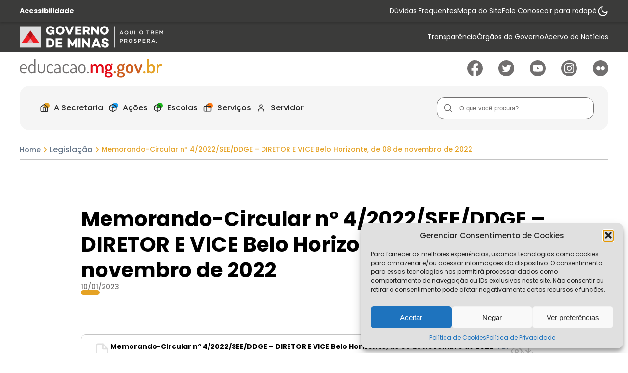

--- FILE ---
content_type: text/html; charset=UTF-8
request_url: https://www.educacao.mg.gov.br/documentos-legislacao/memorando-circular-no-4-2022-see-ddge-diretor-e-vice-belo-horizonte-de-08-de-novembro-de-2022/
body_size: 14113
content:

<!DOCTYPE html>
<html lang="pt-br">
<head>
    <meta charset="UTF-8">
  <meta name="viewport" content="width=device-width, initial-scale=1">
  <meta name="theme-color" content="#e5a224">
      <meta property="og:title" content="Memorando-Circular nº 4/2022/SEE/DDGE &#8211; DIRETOR E VICE Belo Horizonte, de 08 de novembro de 2022" />
    <meta property="og:description" content="" />
        <meta property="og:url" content="https://www.educacao.mg.gov.br/documentos-legislacao/memorando-circular-no-4-2022-see-ddge-diretor-e-vice-belo-horizonte-de-08-de-novembro-de-2022/" />
      <meta property="og:type" content="website" />
  <link rel="canonical" href="https://www.educacao.mg.gov.br" />

      <link rel="apple-touch-icon" href="https://www.educacao.mg.gov.br/wp-content/themes/educa2023/src/assets/images/icons/favicon.png">
  <link rel="shortcut icon" href="https://www.educacao.mg.gov.br/wp-content/themes/educa2023/src/assets/images/icons/favicon.png">
  <link rel="stylesheet" href="https://www.educacao.mg.gov.br/wp-content/themes/educa2023/src/dist/css/site.min.css?ver=1764869347" defer>

              <!-- Google Analytics GA4-->
      <!-- Google tag (gtag.js) -->
<script type="text/plain" data-service="google-analytics" data-category="statistics" async data-cmplz-src="https://www.googletagmanager.com/gtag/js?id=G-E68XHRNWCT"></script>
<script>
  window.dataLayer = window.dataLayer || [];
  function gtag(){dataLayer.push(arguments);}
  gtag('js', new Date());

  gtag('config', 'G-E68XHRNWCT');
</script>      
  <title>Secretaria de Estado de Educação de Minas Gerais</title>
<style id='global-styles-inline-css' type='text/css'>
:root{--wp--preset--aspect-ratio--square: 1;--wp--preset--aspect-ratio--4-3: 4/3;--wp--preset--aspect-ratio--3-4: 3/4;--wp--preset--aspect-ratio--3-2: 3/2;--wp--preset--aspect-ratio--2-3: 2/3;--wp--preset--aspect-ratio--16-9: 16/9;--wp--preset--aspect-ratio--9-16: 9/16;--wp--preset--color--black: #000000;--wp--preset--color--cyan-bluish-gray: #abb8c3;--wp--preset--color--white: #ffffff;--wp--preset--color--pale-pink: #f78da7;--wp--preset--color--vivid-red: #cf2e2e;--wp--preset--color--luminous-vivid-orange: #ff6900;--wp--preset--color--luminous-vivid-amber: #fcb900;--wp--preset--color--light-green-cyan: #7bdcb5;--wp--preset--color--vivid-green-cyan: #00d084;--wp--preset--color--pale-cyan-blue: #8ed1fc;--wp--preset--color--vivid-cyan-blue: #0693e3;--wp--preset--color--vivid-purple: #9b51e0;--wp--preset--gradient--vivid-cyan-blue-to-vivid-purple: linear-gradient(135deg,rgb(6,147,227) 0%,rgb(155,81,224) 100%);--wp--preset--gradient--light-green-cyan-to-vivid-green-cyan: linear-gradient(135deg,rgb(122,220,180) 0%,rgb(0,208,130) 100%);--wp--preset--gradient--luminous-vivid-amber-to-luminous-vivid-orange: linear-gradient(135deg,rgb(252,185,0) 0%,rgb(255,105,0) 100%);--wp--preset--gradient--luminous-vivid-orange-to-vivid-red: linear-gradient(135deg,rgb(255,105,0) 0%,rgb(207,46,46) 100%);--wp--preset--gradient--very-light-gray-to-cyan-bluish-gray: linear-gradient(135deg,rgb(238,238,238) 0%,rgb(169,184,195) 100%);--wp--preset--gradient--cool-to-warm-spectrum: linear-gradient(135deg,rgb(74,234,220) 0%,rgb(151,120,209) 20%,rgb(207,42,186) 40%,rgb(238,44,130) 60%,rgb(251,105,98) 80%,rgb(254,248,76) 100%);--wp--preset--gradient--blush-light-purple: linear-gradient(135deg,rgb(255,206,236) 0%,rgb(152,150,240) 100%);--wp--preset--gradient--blush-bordeaux: linear-gradient(135deg,rgb(254,205,165) 0%,rgb(254,45,45) 50%,rgb(107,0,62) 100%);--wp--preset--gradient--luminous-dusk: linear-gradient(135deg,rgb(255,203,112) 0%,rgb(199,81,192) 50%,rgb(65,88,208) 100%);--wp--preset--gradient--pale-ocean: linear-gradient(135deg,rgb(255,245,203) 0%,rgb(182,227,212) 50%,rgb(51,167,181) 100%);--wp--preset--gradient--electric-grass: linear-gradient(135deg,rgb(202,248,128) 0%,rgb(113,206,126) 100%);--wp--preset--gradient--midnight: linear-gradient(135deg,rgb(2,3,129) 0%,rgb(40,116,252) 100%);--wp--preset--font-size--small: 13px;--wp--preset--font-size--medium: 20px;--wp--preset--font-size--large: 36px;--wp--preset--font-size--x-large: 42px;--wp--preset--spacing--20: 0.44rem;--wp--preset--spacing--30: 0.67rem;--wp--preset--spacing--40: 1rem;--wp--preset--spacing--50: 1.5rem;--wp--preset--spacing--60: 2.25rem;--wp--preset--spacing--70: 3.38rem;--wp--preset--spacing--80: 5.06rem;--wp--preset--shadow--natural: 6px 6px 9px rgba(0, 0, 0, 0.2);--wp--preset--shadow--deep: 12px 12px 50px rgba(0, 0, 0, 0.4);--wp--preset--shadow--sharp: 6px 6px 0px rgba(0, 0, 0, 0.2);--wp--preset--shadow--outlined: 6px 6px 0px -3px rgb(255, 255, 255), 6px 6px rgb(0, 0, 0);--wp--preset--shadow--crisp: 6px 6px 0px rgb(0, 0, 0);}:where(.is-layout-flex){gap: 0.5em;}:where(.is-layout-grid){gap: 0.5em;}body .is-layout-flex{display: flex;}.is-layout-flex{flex-wrap: wrap;align-items: center;}.is-layout-flex > :is(*, div){margin: 0;}body .is-layout-grid{display: grid;}.is-layout-grid > :is(*, div){margin: 0;}:where(.wp-block-columns.is-layout-flex){gap: 2em;}:where(.wp-block-columns.is-layout-grid){gap: 2em;}:where(.wp-block-post-template.is-layout-flex){gap: 1.25em;}:where(.wp-block-post-template.is-layout-grid){gap: 1.25em;}.has-black-color{color: var(--wp--preset--color--black) !important;}.has-cyan-bluish-gray-color{color: var(--wp--preset--color--cyan-bluish-gray) !important;}.has-white-color{color: var(--wp--preset--color--white) !important;}.has-pale-pink-color{color: var(--wp--preset--color--pale-pink) !important;}.has-vivid-red-color{color: var(--wp--preset--color--vivid-red) !important;}.has-luminous-vivid-orange-color{color: var(--wp--preset--color--luminous-vivid-orange) !important;}.has-luminous-vivid-amber-color{color: var(--wp--preset--color--luminous-vivid-amber) !important;}.has-light-green-cyan-color{color: var(--wp--preset--color--light-green-cyan) !important;}.has-vivid-green-cyan-color{color: var(--wp--preset--color--vivid-green-cyan) !important;}.has-pale-cyan-blue-color{color: var(--wp--preset--color--pale-cyan-blue) !important;}.has-vivid-cyan-blue-color{color: var(--wp--preset--color--vivid-cyan-blue) !important;}.has-vivid-purple-color{color: var(--wp--preset--color--vivid-purple) !important;}.has-black-background-color{background-color: var(--wp--preset--color--black) !important;}.has-cyan-bluish-gray-background-color{background-color: var(--wp--preset--color--cyan-bluish-gray) !important;}.has-white-background-color{background-color: var(--wp--preset--color--white) !important;}.has-pale-pink-background-color{background-color: var(--wp--preset--color--pale-pink) !important;}.has-vivid-red-background-color{background-color: var(--wp--preset--color--vivid-red) !important;}.has-luminous-vivid-orange-background-color{background-color: var(--wp--preset--color--luminous-vivid-orange) !important;}.has-luminous-vivid-amber-background-color{background-color: var(--wp--preset--color--luminous-vivid-amber) !important;}.has-light-green-cyan-background-color{background-color: var(--wp--preset--color--light-green-cyan) !important;}.has-vivid-green-cyan-background-color{background-color: var(--wp--preset--color--vivid-green-cyan) !important;}.has-pale-cyan-blue-background-color{background-color: var(--wp--preset--color--pale-cyan-blue) !important;}.has-vivid-cyan-blue-background-color{background-color: var(--wp--preset--color--vivid-cyan-blue) !important;}.has-vivid-purple-background-color{background-color: var(--wp--preset--color--vivid-purple) !important;}.has-black-border-color{border-color: var(--wp--preset--color--black) !important;}.has-cyan-bluish-gray-border-color{border-color: var(--wp--preset--color--cyan-bluish-gray) !important;}.has-white-border-color{border-color: var(--wp--preset--color--white) !important;}.has-pale-pink-border-color{border-color: var(--wp--preset--color--pale-pink) !important;}.has-vivid-red-border-color{border-color: var(--wp--preset--color--vivid-red) !important;}.has-luminous-vivid-orange-border-color{border-color: var(--wp--preset--color--luminous-vivid-orange) !important;}.has-luminous-vivid-amber-border-color{border-color: var(--wp--preset--color--luminous-vivid-amber) !important;}.has-light-green-cyan-border-color{border-color: var(--wp--preset--color--light-green-cyan) !important;}.has-vivid-green-cyan-border-color{border-color: var(--wp--preset--color--vivid-green-cyan) !important;}.has-pale-cyan-blue-border-color{border-color: var(--wp--preset--color--pale-cyan-blue) !important;}.has-vivid-cyan-blue-border-color{border-color: var(--wp--preset--color--vivid-cyan-blue) !important;}.has-vivid-purple-border-color{border-color: var(--wp--preset--color--vivid-purple) !important;}.has-vivid-cyan-blue-to-vivid-purple-gradient-background{background: var(--wp--preset--gradient--vivid-cyan-blue-to-vivid-purple) !important;}.has-light-green-cyan-to-vivid-green-cyan-gradient-background{background: var(--wp--preset--gradient--light-green-cyan-to-vivid-green-cyan) !important;}.has-luminous-vivid-amber-to-luminous-vivid-orange-gradient-background{background: var(--wp--preset--gradient--luminous-vivid-amber-to-luminous-vivid-orange) !important;}.has-luminous-vivid-orange-to-vivid-red-gradient-background{background: var(--wp--preset--gradient--luminous-vivid-orange-to-vivid-red) !important;}.has-very-light-gray-to-cyan-bluish-gray-gradient-background{background: var(--wp--preset--gradient--very-light-gray-to-cyan-bluish-gray) !important;}.has-cool-to-warm-spectrum-gradient-background{background: var(--wp--preset--gradient--cool-to-warm-spectrum) !important;}.has-blush-light-purple-gradient-background{background: var(--wp--preset--gradient--blush-light-purple) !important;}.has-blush-bordeaux-gradient-background{background: var(--wp--preset--gradient--blush-bordeaux) !important;}.has-luminous-dusk-gradient-background{background: var(--wp--preset--gradient--luminous-dusk) !important;}.has-pale-ocean-gradient-background{background: var(--wp--preset--gradient--pale-ocean) !important;}.has-electric-grass-gradient-background{background: var(--wp--preset--gradient--electric-grass) !important;}.has-midnight-gradient-background{background: var(--wp--preset--gradient--midnight) !important;}.has-small-font-size{font-size: var(--wp--preset--font-size--small) !important;}.has-medium-font-size{font-size: var(--wp--preset--font-size--medium) !important;}.has-large-font-size{font-size: var(--wp--preset--font-size--large) !important;}.has-x-large-font-size{font-size: var(--wp--preset--font-size--x-large) !important;}
/*# sourceURL=global-styles-inline-css */
</style>
</head>

<meta name='robots' content='max-image-preview:large' />
<link rel='dns-prefetch' href='//ajax.googleapis.com' />
<link rel="alternate" type="application/rss+xml" title="Feed de comentários para Secretaria de Estado de Educação de Minas Gerais &raquo; Memorando-Circular nº 4/2022/SEE/DDGE &#8211; DIRETOR E VICE Belo Horizonte, de 08 de novembro de 2022" href="https://www.educacao.mg.gov.br/documentos-legislacao/memorando-circular-no-4-2022-see-ddge-diretor-e-vice-belo-horizonte-de-08-de-novembro-de-2022/feed/" />
<link rel="alternate" title="oEmbed (JSON)" type="application/json+oembed" href="https://www.educacao.mg.gov.br/wp-json/oembed/1.0/embed?url=https%3A%2F%2Fwww.educacao.mg.gov.br%2Fdocumentos-legislacao%2Fmemorando-circular-no-4-2022-see-ddge-diretor-e-vice-belo-horizonte-de-08-de-novembro-de-2022%2F" />
<link rel="alternate" title="oEmbed (XML)" type="text/xml+oembed" href="https://www.educacao.mg.gov.br/wp-json/oembed/1.0/embed?url=https%3A%2F%2Fwww.educacao.mg.gov.br%2Fdocumentos-legislacao%2Fmemorando-circular-no-4-2022-see-ddge-diretor-e-vice-belo-horizonte-de-08-de-novembro-de-2022%2F&#038;format=xml" />
<style id='wp-img-auto-sizes-contain-inline-css' type='text/css'>
img:is([sizes=auto i],[sizes^="auto," i]){contain-intrinsic-size:3000px 1500px}
/*# sourceURL=wp-img-auto-sizes-contain-inline-css */
</style>
<style id='classic-theme-styles-inline-css' type='text/css'>
/*! This file is auto-generated */
.wp-block-button__link{color:#fff;background-color:#32373c;border-radius:9999px;box-shadow:none;text-decoration:none;padding:calc(.667em + 2px) calc(1.333em + 2px);font-size:1.125em}.wp-block-file__button{background:#32373c;color:#fff;text-decoration:none}
/*# sourceURL=/wp-includes/css/classic-themes.min.css */
</style>
<link rel='stylesheet' id='cmplz-general-css' href='https://www.educacao.mg.gov.br/wp-content/plugins/complianz-gdpr/assets/css/cookieblocker.min.css' type='text/css' media='all' />
<link rel='stylesheet' id='swiper-css' href='https://www.educacao.mg.gov.br/wp-content/themes/educa2023/src/libs/swiper/swiper-bundle.min.css' type='text/css' media='all' />
<link rel='stylesheet' id='fancy-css' href='https://www.educacao.mg.gov.br/wp-content/themes/educa2023/src/libs/fancybox/fancybox.min.css' type='text/css' media='all' />
<script type="text/javascript" src="https://www.educacao.mg.gov.br/wp-content/plugins/svg-support/vendor/DOMPurify/DOMPurify.min.js" id="bodhi-dompurify-library-js"></script>
<script type="text/javascript" src="https://ajax.googleapis.com/ajax/libs/jquery/3.4.1/jquery.min.js" id="jquery-js"></script>
<script type="text/javascript" id="bodhi_svg_inline-js-extra">
/* <![CDATA[ */
var svgSettings = {"skipNested":""};
//# sourceURL=bodhi_svg_inline-js-extra
/* ]]> */
</script>
<script type="text/javascript" src="https://www.educacao.mg.gov.br/wp-content/plugins/svg-support/js/min/svgs-inline-min.js" id="bodhi_svg_inline-js"></script>
<script type="text/javascript" id="bodhi_svg_inline-js-after">
/* <![CDATA[ */
cssTarget={"Bodhi":"img.style-svg","ForceInlineSVG":"style-svg"};ForceInlineSVGActive="true";frontSanitizationEnabled="on";
//# sourceURL=bodhi_svg_inline-js-after
/* ]]> */
</script>
<link rel="https://api.w.org/" href="https://www.educacao.mg.gov.br/wp-json/" /><link rel="alternate" title="JSON" type="application/json" href="https://www.educacao.mg.gov.br/wp-json/wp/v2/documents-legislacao/5546" /><link rel="EditURI" type="application/rsd+xml" title="RSD" href="https://www.educacao.mg.gov.br/xmlrpc.php?rsd" />
<link rel="canonical" href="https://www.educacao.mg.gov.br/documentos-legislacao/memorando-circular-no-4-2022-see-ddge-diretor-e-vice-belo-horizonte-de-08-de-novembro-de-2022/" />
			<style>.cmplz-hidden {
					display: none !important;
				}</style><link rel="icon" href="https://www.educacao.mg.gov.br/wp-content/uploads/2021/09/cropped-logo192x192-32x32.png" sizes="32x32" />
<link rel="icon" href="https://www.educacao.mg.gov.br/wp-content/uploads/2021/09/cropped-logo192x192-192x192.png" sizes="192x192" />
<link rel="apple-touch-icon" href="https://www.educacao.mg.gov.br/wp-content/uploads/2021/09/cropped-logo192x192-180x180.png" />
<meta name="msapplication-TileImage" content="https://www.educacao.mg.gov.br/wp-content/uploads/2021/09/cropped-logo192x192-270x270.png" />
<script>
  window.siteurl = "https://www.educacao.mg.gov.br";
  window.ajaxurl = "https://www.educacao.mg.gov.br/wp-admin/admin-ajax.php";
  window.template_url = "https://www.educacao.mg.gov.br/wp-content/themes/educa2023";
</script>
<body data-rsssl=1 data-cmplz=1 class="wp-singular documents-legislacao-template-default single single-documents-legislacao postid-5546 wp-theme-educa2023">
    <div class="overlay"></div>
<header id="header" class="header d-flex w-full align-center d-flex-col" anchor-key="menu">
      <div class="header__top w-full">
      <div class="header__acessibility w-full">
        <div class="container h-full">
          <div class="header__acessibility__wrapper d-flex align-center h-full gap-md">
            <a href="https://www.educacao.mg.gov.br/acessibilidade" class="header__acessibility__title txt-smaller txt-white bold flex-1">
              Acessibilidade
            </a>
            <div class="header__acessibility__navigation">
              <ul class="header__acessibility__navigation__list d-flex align-center gap-md">
                                                    <li class="header__acessibility__navigation__list__item">
                                          <a class="header__acessibility__navigation__list__item__link txt-smaller txt-white" href="https://www.educacao.mg.gov.br/acesso-rapido/duvidas-frequentes/" rel="nofollow" rel="noreferrer" aria-label="Acessar página Dúvidas Frequentes" title="Acessar página Dúvidas Frequentes">
                        Dúvidas Frequentes                      </a>
                                        </li>
                                                    <li class="header__acessibility__navigation__list__item">
                                          <a class="header__acessibility__navigation__list__item__link txt-smaller txt-white" href="https://www.educacao.mg.gov.br/acesso-rapido/mapa-do-site/" rel="nofollow" rel="noreferrer" aria-label="Acessar página Mapa do Site" title="Acessar página Mapa do Site">
                        Mapa do Site                      </a>
                                        </li>
                                                    <li class="header__acessibility__navigation__list__item">
                                          <a class="header__acessibility__navigation__list__item__link txt-smaller txt-white" href="https://www.educacao.mg.gov.br/acesso-rapido/fale-conosco/" rel="nofollow" rel="noreferrer" aria-label="Acessar página Fale Conosco" title="Acessar página Fale Conosco">
                        Fale Conosco                      </a>
                                        </li>
                                                    <li class="header__acessibility__navigation__list__item">
                                            <a class="header__acessibility__navigation__list__item__link txt-smaller txt-white" href="javascript:void(0);" rel="anchor" anchor-to="rodape" aria-label="Rolar para  Rodape" title="Rolar para  Rodape">
                          Ir para rodapé                        </a>
                                      </li>
                              </ul>
            </div>
            <button type="button" name="button" class="header__acessibility__button d-flex align-center justify-center" id="toggle__theme" title="Alternar modo de contraste" aria-label="Alternar modo de contraste">
              <svg width="24" height="24" viewBox="0 0 24 24" fill="none" xmlns="http://www.w3.org/2000/svg">
<path d="M21.6289 12.79C21.4716 14.4922 20.8328 16.1144 19.7872 17.4668C18.7416 18.8192 17.3324 19.8458 15.7246 20.4265C14.1168 21.0073 12.3769 21.1181 10.7084 20.7461C9.03995 20.3741 7.51192 19.5345 6.30316 18.3258C5.09439 17.117 4.25487 15.589 3.88284 13.9205C3.51081 12.252 3.62165 10.5121 4.20239 8.9043C4.78313 7.29651 5.80976 5.88737 7.16214 4.84175C8.51452 3.79614 10.1367 3.15731 11.8389 3C10.8423 4.34827 10.3628 6.00945 10.4875 7.68141C10.6121 9.35338 11.3328 10.9251 12.5183 12.1106C13.7039 13.2961 15.2756 14.0168 16.9475 14.1415C18.6195 14.2662 20.2807 13.7866 21.6289 12.79V12.79Z" stroke-width="2" stroke-linecap="round" stroke-linejoin="round"/>
</svg>
            </button>
          </div>
        </div>
      </div>
      <!-- Header GOV  -->
      <div class="header__gov w-full" style="padding: 0 !important;">
        <style>
          .header__gov__logo img{ height: auto !important; max-height: 50px !important; width: auto !important; margin: 0 !important; display: block; object-fit: contain; }
          .header__gov__wrapper{ padding: 0 !important; width: 100% !important; display: flex !important; justify-content: space-between !important; flex: 1 1 100% !important; }
          .header__gov{ padding: 0 !important; }
          .header__gov .container{ padding: 6px 0 4px 0 !important; display: flex !important; align-items: center !important; }
          .header__gov__navigation{ margin-left: auto !important; }
        </style>
        <div class="container" style="display: flex; align-items: center;">
          <div class="header__gov__wrapper d-flex align-center space-between" style="padding: 0; display: flex; align-items: center; justify-content: space-between; width: 100% !important; flex: 1 1 100%;">
            <div class="header__gov__logo" style="display: flex; align-items: center;">
              <img src="https://www.educacao.mg.gov.br/wp-content/themes/educa2023/src/assets/images/general/logo-atualizado-trem-prospera.png" alt="Secretaria de Estado de Educação de Minas Gerais" width="507" height="125" style="width: auto; height: auto; max-width: 100%; max-height: 50px !important; object-fit: contain; display: block; margin: 0 !important;">
            </div>
                        <nav class="header__gov__navigation" role="menu" data-height= style="margin-left: auto;">
              <ul class="header__gov__navigation__list d-flex gap-md" role="menubar">
                                  <li class="header__gov__navigation__list__item d-flex align-center" role="menuitem">
                                            <a class="header__gov__navigation__list__item__link d-flex align-center txt-smaller txt-white" href="https://www.educacao.mg.gov.br/acesso-rapido/transparencia/" aria-label="Acessar página Transparência" title="Acessar página Transparência">
                          Transparência                        </a>
                    
                  </li>
                                  <li class="header__gov__navigation__list__item d-flex align-center" role="menuitem">
                                          <a class="header__gov__navigation__list__item__link d-flex align-center txt-smaller txt-white" href="https://www.mg.gov.br/estrutura-governamental" target="_blank" aria-label="Acessar página Órgãos do Governo" title="Acessar página Órgãos do Governo">
                        Órgãos do Governo                      </a>
                      
                  </li>
                                  <li class="header__gov__navigation__list__item d-flex align-center" role="menuitem">
                                          <a class="header__gov__navigation__list__item__link d-flex align-center txt-smaller txt-white" href="https://acervodenoticias.educacao.mg.gov.br/" target="_blank" aria-label="Acessar página Acervo de Notícias" title="Acessar página Acervo de Notícias">
                        Acervo de Notícias                      </a>
                      
                  </li>
                              </ul>
            </nav>
          </div>
        </div>
      </div>
    </div>
  <div class="header__middle w-full h-full d-flex align-center">
    <div class="container h-full">
        <div class="header__middle__wrapper d-flex w-full h-full space-between align-center gap-md">
            <a href="https://www.educacao.mg.gov.br" class="header__logo m-r-auto txt-gray">
                                    <h1 class="txt-md txt-coal d-none">
                        Secretaria de Estado de Educação de Minas Gerais                    </h1>
                    <img src="https://www.educacao.mg.gov.br/wp-content/uploads/2023/01/logo.svg" alt="Secretaria de Estado de Educação de Minas Gerais" width="291" height="38">
                                </a>
                            <div class="header__middle__rsocial m-l-auto">
                      <ul class="rsociais__list d-grid d-grid-5 gap-md" data-qnt="5">
          <li class="rsociais__list__item">
        <a href="https://www.facebook.com/pages/Secretaria-de-Educa%C3%A7%C3%A3o-de-Minas-Gerais/259205867484636" class="rsociais__list__item__link txt-gray" rel="noreferrer noopener" target="_blank" title="Acessar Facebook" aria-label="Ir para Facebook">
          <img src="https://www.educacao.mg.gov.br/wp-content/uploads/2023/01/facebook.svg" alt="Icone - Facebook">
        </a>
      </li>
          <li class="rsociais__list__item">
        <a href="https://twitter.com/educacaominas" class="rsociais__list__item__link txt-gray" rel="noreferrer noopener" target="_blank" title="Acessar Twitter" aria-label="Ir para Twitter">
          <img src="https://www.educacao.mg.gov.br/wp-content/uploads/2023/01/twitter.svg" alt="Icone - Twitter">
        </a>
      </li>
          <li class="rsociais__list__item">
        <a href="http://www.youtube.com/secretariaeducacaomg" class="rsociais__list__item__link txt-gray" rel="noreferrer noopener" target="_blank" title="Acessar Youtube" aria-label="Ir para Youtube">
          <img src="https://www.educacao.mg.gov.br/wp-content/uploads/2023/01/youtube.svg" alt="Icone - Youtube">
        </a>
      </li>
          <li class="rsociais__list__item">
        <a href="https://www.instagram.com/educacaomg" class="rsociais__list__item__link txt-gray" rel="noreferrer noopener" target="_blank" title="Acessar Instagram" aria-label="Ir para Instagram">
          <img src="https://www.educacao.mg.gov.br/wp-content/uploads/2023/01/instagram.svg" alt="Icone - Instagram">
        </a>
      </li>
          <li class="rsociais__list__item">
        <a href="https://flickr.com/photos/educacaominas" class="rsociais__list__item__link txt-gray" rel="noreferrer noopener" target="_blank" title="Acessar Flickr" aria-label="Ir para Flickr">
          <img src="https://www.educacao.mg.gov.br/wp-content/uploads/2023/04/flickr.svg" alt="Icone - Flickr">
        </a>
      </li>
      </ul>
                </div>
                    </div>
    </div>
</div>
    <div class="header__bottom">
        <div class="container">
            <div class="header__bottom__wrapper">
                <nav class="header__navigation d-flex align-center space-between h-full b-r-20" role="menu">
                    <div class="right">
                        
<ul class="header__navigation__menu d-flex align-center gap-md h-full" role="menubar" anchor-key="menu">
                    <li class="header__navigation__menu__item d-flex align-center h-full has__sub" role="menuitem">
             <a class="header__navigation__menu__item__link d-flex align-center h-full medium txt-default txt-coal" href="javascript:void(0);" rel="nofollow" rel="noreferrer">
               <div class="header__navigation__menu__item__icon d-flex align-center justify-center">
                 <img src="https://www.educacao.mg.gov.br/wp-content/uploads/2023/01/home.svg" alt="A Secretaria">
               </div>
                 A Secretaria             </a>
             <ul class="header__navigation__submenu d-flex d-flex-col align-start gap-sx h-full" role="submenu">
                                                   <li class="header__navigation__submenu__item d-flex align-center w-full h-full" role="menuitem">
                                              <a class="header__navigation__submenu__item__link d-flex align-center gap-sx w-full h-full medium txt-smaller txt-coal" href="https://www.educacao.mg.gov.br/a-secretaria/quem-e-quem/" rel="nofollow" rel="noreferrer" aria-label="Acessar página Quem é Quem" title="Acessar página Quem é Quem">
                           Quem é Quem                         </a>
                                        </li>
                                                                      <li class="header__navigation__submenu__item d-flex align-center w-full h-full" role="menuitem">
                                              <a class="header__navigation__submenu__item__link d-flex align-center gap-sx w-full h-full medium txt-smaller txt-coal" href="https://www.educacao.mg.gov.br/a-secretaria/principios-institucionais/" rel="nofollow" rel="noreferrer" aria-label="Acessar página Princípios Institucionais" title="Acessar página Princípios Institucionais">
                           Princípios Institucionais                         </a>
                                        </li>
                                                                      <li class="header__navigation__submenu__item d-flex align-center w-full h-full" role="menuitem">
                                              <a class="header__navigation__submenu__item__link d-flex align-center gap-sx w-full h-full medium txt-smaller txt-coal" href="https://www.educacao.mg.gov.br/agenda-do-secretario-quinta-feira-09-02-23/" rel="nofollow" rel="noreferrer" aria-label="Acessar página Agenda do Secretário" title="Acessar página Agenda do Secretário">
                           Agenda do Secretário                         </a>
                                        </li>
                                                                      <li class="header__navigation__submenu__item d-flex align-center w-full h-full" role="menuitem">
                                              <a class="header__navigation__submenu__item__link d-flex align-center gap-sx w-full h-full medium txt-smaller txt-coal" href="https://www.educacao.mg.gov.br/sistemas-see-mg/" rel="nofollow" rel="noreferrer" aria-label="Acessar página Sistemas SEE-MG" title="Acessar página Sistemas SEE-MG">
                           Sistemas SEE-MG                         </a>
                                        </li>
                                                                      <li class="header__navigation__submenu__item d-flex align-center w-full h-full" role="menuitem">
                                              <a class="header__navigation__submenu__item__link d-flex align-center gap-sx w-full h-full medium txt-smaller txt-coal" href="https://www.educacao.mg.gov.br/a-secretaria/superintendencias-regionais-de-ensino-sres/" rel="nofollow" rel="noreferrer" aria-label="Acessar página Superintendências Regionais de Ensino – SREs" title="Acessar página Superintendências Regionais de Ensino – SREs">
                           Superintendências Regionais de Ensino – SREs                         </a>
                                        </li>
                                                                      <li class="header__navigation__submenu__item d-flex align-center w-full h-full" role="menuitem">
                                              <a class="header__navigation__submenu__item__link d-flex align-center gap-sx w-full h-full medium txt-smaller txt-coal" href="https://www.educacao.mg.gov.br/a-secretaria/legislacao/" rel="nofollow" rel="noreferrer" aria-label="Acessar página Legislação" title="Acessar página Legislação">
                           Legislação                         </a>
                                        </li>
                                                                      <li class="header__navigation__submenu__item d-flex align-center w-full h-full" role="menuitem">
                                              <a class="header__navigation__submenu__item__link d-flex align-center gap-sx w-full h-full medium txt-smaller txt-coal" href="https://www.educacao.mg.gov.br/a-secretaria/concursos-e-editais/" rel="nofollow" rel="noreferrer" aria-label="Acessar página Concursos e Editais" title="Acessar página Concursos e Editais">
                           Concursos e Editais                         </a>
                                        </li>
                                                                      <li class="header__navigation__submenu__item d-flex align-center w-full h-full" role="menuitem">
                                              <a class="header__navigation__submenu__item__link d-flex align-center gap-sx w-full h-full medium txt-smaller txt-coal" href="https://www.educacao.mg.gov.br/documentos-internos/" rel="nofollow" rel="noreferrer" aria-label="Acessar página Documentos Internos" title="Acessar página Documentos Internos">
                           Documentos Internos                         </a>
                                        </li>
                                                                      <li class="header__navigation__submenu__item d-flex align-center w-full h-full" role="menuitem">
                                              <a class="header__navigation__submenu__item__link d-flex align-center gap-sx w-full h-full medium txt-smaller txt-coal" href="https://www.educacao.mg.gov.br/a-secretaria/conselhos-estaduais/" rel="nofollow" rel="noreferrer" aria-label="Acessar página Conselhos Estaduais" title="Acessar página Conselhos Estaduais">
                           Conselhos Estaduais                         </a>
                                        </li>
                                                                      <li class="header__navigation__submenu__item d-flex align-center w-full h-full" role="menuitem">
                                              <a class="header__navigation__submenu__item__link d-flex align-center gap-sx w-full h-full medium txt-smaller txt-coal" href="https://www.educacao.mg.gov.br/a-secretaria/conferencia-estadual-de-educacao/" rel="nofollow" rel="noreferrer" aria-label="Acessar página Conferência Estadual de Educação" title="Acessar página Conferência Estadual de Educação">
                           Conferência Estadual de Educação                         </a>
                                        </li>
                                                                      <li class="header__navigation__submenu__item d-flex align-center w-full h-full" role="menuitem">
                                              <a class="header__navigation__submenu__item__link d-flex align-center gap-sx w-full h-full medium txt-smaller txt-coal" href="https://www.educacao.mg.gov.br/a-secretaria/controladoria-setorial/" rel="nofollow" rel="noreferrer" aria-label="Acessar página Controladoria Setorial" title="Acessar página Controladoria Setorial">
                           Controladoria Setorial                         </a>
                                        </li>
                                               </ul>
         </li>
                         <li class="header__navigation__menu__item d-flex align-center h-full has__sub" role="menuitem">
             <a class="header__navigation__menu__item__link d-flex align-center h-full medium txt-default txt-coal" href="javascript:void(0);" rel="nofollow" rel="noreferrer">
               <div class="header__navigation__menu__item__icon d-flex align-center justify-center">
                 <img src="https://www.educacao.mg.gov.br/wp-content/uploads/2023/01/box.svg" alt="Ações">
               </div>
                 Ações             </a>
             <ul class="header__navigation__submenu d-flex d-flex-col align-start gap-sx h-full" role="submenu">
                                                   <li class="header__navigation__submenu__item d-flex align-center w-full h-full" role="menuitem">
                                              <a class="header__navigation__submenu__item__link d-flex align-center gap-sx w-full h-full medium txt-smaller txt-coal" href="https://www.educacao.mg.gov.br/acoes/princiais-programas-e-projetos/" rel="nofollow" rel="noreferrer" aria-label="Acessar página Principais Ações, Programas e Projetos" title="Acessar página Principais Ações, Programas e Projetos">
                           Principais Ações, Programas e Projetos                         </a>
                                        </li>
                                               </ul>
         </li>
                         <li class="header__navigation__menu__item d-flex align-center h-full has__sub" role="menuitem">
             <a class="header__navigation__menu__item__link d-flex align-center h-full medium txt-default txt-coal" href="javascript:void(0);" rel="nofollow" rel="noreferrer">
               <div class="header__navigation__menu__item__icon d-flex align-center justify-center">
                 <img src="https://www.educacao.mg.gov.br/wp-content/uploads/2023/01/box.svg" alt="Escolas">
               </div>
                 Escolas             </a>
             <ul class="header__navigation__submenu d-flex d-flex-col align-start gap-sx h-full" role="submenu">
                                                   <li class="header__navigation__submenu__item d-flex align-center w-full h-full" role="menuitem">
                                              <a class="header__navigation__submenu__item__link d-flex align-center gap-sx w-full h-full medium txt-smaller txt-coal" href="https://www.educacao.mg.gov.br/escolas/lista-de-escolas/" rel="nofollow" rel="noreferrer" aria-label="Acessar página Lista de Escolas" title="Acessar página Lista de Escolas">
                           Lista de Escolas                         </a>
                                        </li>
                                                                      <li class="header__navigation__submenu__item d-flex align-center w-full h-full" role="menuitem">
                                            <a class="header__navigation__submenu__item__link d-flex align-center gap-sx w-full h-full medium txt-smaller txt-coal" href="https://simave.educacao.mg.gov.br" target="_blank" rel="nofollow" rel="noreferrer" aria-label="Acessar página SIMAVE" title="Acessar página SIMAVE">
                           SIMAVE                       </a>
                                          </li>
                                                                      <li class="header__navigation__submenu__item d-flex align-center w-full h-full" role="menuitem">
                                              <a class="header__navigation__submenu__item__link d-flex align-center gap-sx w-full h-full medium txt-smaller txt-coal" href="https://www.educacao.mg.gov.br/escolas/mapa-mg/" rel="nofollow" rel="noreferrer" aria-label="Acessar página Mapa – MG" title="Acessar página Mapa – MG">
                           Mapa – MG                         </a>
                                        </li>
                                                                      <li class="header__navigation__submenu__item d-flex align-center w-full h-full" role="menuitem">
                                              <a class="header__navigation__submenu__item__link d-flex align-center gap-sx w-full h-full medium txt-smaller txt-coal" href="https://www.educacao.mg.gov.br/escolas/caixa-escolar/" rel="nofollow" rel="noreferrer" aria-label="Acessar página Caixa Escolar" title="Acessar página Caixa Escolar">
                           Caixa Escolar                         </a>
                                        </li>
                                                                      <li class="header__navigation__submenu__item d-flex align-center w-full h-full" role="menuitem">
                                              <a class="header__navigation__submenu__item__link d-flex align-center gap-sx w-full h-full medium txt-smaller txt-coal" href="https://www.educacao.mg.gov.br/censo-escolar/" rel="nofollow" rel="noreferrer" aria-label="Acessar página Censo Escolar" title="Acessar página Censo Escolar">
                           Censo Escolar                         </a>
                                        </li>
                                                                      <li class="header__navigation__submenu__item d-flex align-center w-full h-full" role="menuitem">
                                              <a class="header__navigation__submenu__item__link d-flex align-center gap-sx w-full h-full medium txt-smaller txt-coal" href="https://www.educacao.mg.gov.br/escolas/documentos-digitais/" rel="nofollow" rel="noreferrer" aria-label="Acessar página Documentos Digitais" title="Acessar página Documentos Digitais">
                           Documentos Digitais                         </a>
                                        </li>
                                                                      <li class="header__navigation__submenu__item d-flex align-center w-full h-full" role="menuitem">
                                              <a class="header__navigation__submenu__item__link d-flex align-center gap-sx w-full h-full medium txt-smaller txt-coal" href="https://www.educacao.mg.gov.br/materiais-consultivos-sgd/" rel="nofollow" rel="noreferrer" aria-label="Acessar página Materiais Consultivos SGD" title="Acessar página Materiais Consultivos SGD">
                           Materiais Consultivos SGD                         </a>
                                        </li>
                                               </ul>
         </li>
                         <li class="header__navigation__menu__item d-flex align-center h-full has__sub" role="menuitem">
             <a class="header__navigation__menu__item__link d-flex align-center h-full medium txt-default txt-coal" href="javascript:void(0);" rel="nofollow" rel="noreferrer">
               <div class="header__navigation__menu__item__icon d-flex align-center justify-center">
                 <img src="https://www.educacao.mg.gov.br/wp-content/uploads/2023/01/briefcase.svg" alt="Serviços">
               </div>
                 Serviços             </a>
             <ul class="header__navigation__submenu d-flex d-flex-col align-start gap-sx h-full" role="submenu">
                                                   <li class="header__navigation__submenu__item d-flex align-center w-full h-full" role="menuitem">
                                              <a class="header__navigation__submenu__item__link d-flex align-center gap-sx w-full h-full medium txt-smaller txt-coal" href="https://www.educacao.mg.gov.br/servicos/lista-de-servicos/" rel="nofollow" rel="noreferrer" aria-label="Acessar página Lista de Serviços" title="Acessar página Lista de Serviços">
                           Lista de Serviços                         </a>
                                        </li>
                                                                      <li class="header__navigation__submenu__item d-flex align-center w-full h-full" role="menuitem">
                                              <a class="header__navigation__submenu__item__link d-flex align-center gap-sx w-full h-full medium txt-smaller txt-coal" href="https://www.educacao.mg.gov.br/servicos/prestacao-de-contas/" rel="nofollow" rel="noreferrer" aria-label="Acessar página Prestação de Contas" title="Acessar página Prestação de Contas">
                           Prestação de Contas                         </a>
                                        </li>
                                                                      <li class="header__navigation__submenu__item d-flex align-center w-full h-full" role="menuitem">
                                              <a class="header__navigation__submenu__item__link d-flex align-center gap-sx w-full h-full medium txt-smaller txt-coal" href="https://www.educacao.mg.gov.br/servicos/contabilidade-orcamento-e-financas/" rel="nofollow" rel="noreferrer" aria-label="Acessar página Contabilidade, orçamento e finanças" title="Acessar página Contabilidade, orçamento e finanças">
                           Contabilidade, orçamento e finanças                         </a>
                                        </li>
                                                                      <li class="header__navigation__submenu__item d-flex align-center w-full h-full" role="menuitem">
                                              <a class="header__navigation__submenu__item__link d-flex align-center gap-sx w-full h-full medium txt-smaller txt-coal" href="https://www.educacao.mg.gov.br/servicos/exames-de-ensino-fundamental-e-medio/" rel="nofollow" rel="noreferrer" aria-label="Acessar página Exames de Ensino Fundamental e Médio" title="Acessar página Exames de Ensino Fundamental e Médio">
                           Exames de Ensino Fundamental e Médio                         </a>
                                        </li>
                                                                      <li class="header__navigation__submenu__item d-flex align-center w-full h-full" role="menuitem">
                                              <a class="header__navigation__submenu__item__link d-flex align-center gap-sx w-full h-full medium txt-smaller txt-coal" href="https://www.educacao.mg.gov.br/servicos/regulacao-do-ensino-superior/" rel="nofollow" rel="noreferrer" aria-label="Acessar página Regulação do Ensino Superior" title="Acessar página Regulação do Ensino Superior">
                           Regulação do Ensino Superior                         </a>
                                        </li>
                                                                      <li class="header__navigation__submenu__item d-flex align-center w-full h-full" role="menuitem">
                                              <a class="header__navigation__submenu__item__link d-flex align-center gap-sx w-full h-full medium txt-smaller txt-coal" href="https://www.educacao.mg.gov.br/servicos/convenios-ativos-de-estagio/" rel="nofollow" rel="noreferrer" aria-label="Acessar página Convênios Ativos de Estágio" title="Acessar página Convênios Ativos de Estágio">
                           Convênios Ativos de Estágio                         </a>
                                        </li>
                                                                      <li class="header__navigation__submenu__item d-flex align-center w-full h-full" role="menuitem">
                                              <a class="header__navigation__submenu__item__link d-flex align-center gap-sx w-full h-full medium txt-smaller txt-coal" href="https://www.educacao.mg.gov.br/servicos/anuencia-pesquisas/" rel="nofollow" rel="noreferrer" aria-label="Acessar página Pesquisas Acadêmicas" title="Acessar página Pesquisas Acadêmicas">
                           Pesquisas Acadêmicas                         </a>
                                        </li>
                                                                      <li class="header__navigation__submenu__item d-flex align-center w-full h-full" role="menuitem">
                                              <a class="header__navigation__submenu__item__link d-flex align-center gap-sx w-full h-full medium txt-smaller txt-coal" href="https://www.educacao.mg.gov.br/servicos/siaut-sistema-para-autorizacao/" rel="nofollow" rel="noreferrer" aria-label="Acessar página SIAUT – Sistema para Autorização" title="Acessar página SIAUT – Sistema para Autorização">
                           SIAUT – Sistema para Autorização                         </a>
                                        </li>
                                               </ul>
         </li>
                         <li class="header__navigation__menu__item d-flex align-center h-full has__sub" role="menuitem">
             <a class="header__navigation__menu__item__link d-flex align-center h-full medium txt-default txt-coal" href="javascript:void(0);" rel="nofollow" rel="noreferrer">
               <div class="header__navigation__menu__item__icon d-flex align-center justify-center">
                 <img src="https://www.educacao.mg.gov.br/wp-content/uploads/2023/01/user.svg" alt="Servidor">
               </div>
                 Servidor             </a>
             <ul class="header__navigation__submenu d-flex d-flex-col align-start gap-sx h-full" role="submenu">
                                                   <li class="header__navigation__submenu__item d-flex align-center w-full h-full" role="menuitem">
                                            <a class="header__navigation__submenu__item__link d-flex align-center gap-sx w-full h-full medium txt-smaller txt-coal" href="https://escoladeformacao.educacao.mg.gov.br/" target="_blank" rel="nofollow" rel="noreferrer" aria-label="Acessar página Escola de Formação" title="Acessar página Escola de Formação">
                           Escola de Formação                       </a>
                                          </li>
                                                                      <li class="header__navigation__submenu__item d-flex align-center w-full h-full" role="menuitem">
                                            <a class="header__navigation__submenu__item__link d-flex align-center gap-sx w-full h-full medium txt-smaller txt-coal" href="https://seeavaliacaodesempenho.educacao.mg.gov.br/" target="_blank" rel="nofollow" rel="noreferrer" aria-label="Acessar página Avaliação de Desempenho" title="Acessar página Avaliação de Desempenho">
                           Avaliação de Desempenho                       </a>
                                          </li>
                                                                      <li class="header__navigation__submenu__item d-flex align-center w-full h-full" role="menuitem">
                                              <a class="header__navigation__submenu__item__link d-flex align-center gap-sx w-full h-full medium txt-smaller txt-coal" href="https://www.educacao.mg.gov.br/servidor/inspecao-escolar/" rel="nofollow" rel="noreferrer" aria-label="Acessar página Inspeção Escolar" title="Acessar página Inspeção Escolar">
                           Inspeção Escolar                         </a>
                                        </li>
                                                                      <li class="header__navigation__submenu__item d-flex align-center w-full h-full" role="menuitem">
                                              <a class="header__navigation__submenu__item__link d-flex align-center gap-sx w-full h-full medium txt-smaller txt-coal" href="https://www.educacao.mg.gov.br/servidor/manuais-de-evolucao-de-carreiras/" rel="nofollow" rel="noreferrer" aria-label="Acessar página Manuais de Evolução de Carreiras" title="Acessar página Manuais de Evolução de Carreiras">
                           Manuais de Evolução de Carreiras                         </a>
                                        </li>
                                                                      <li class="header__navigation__submenu__item d-flex align-center w-full h-full" role="menuitem">
                                              <a class="header__navigation__submenu__item__link d-flex align-center gap-sx w-full h-full medium txt-smaller txt-coal" href="https://www.educacao.mg.gov.br/servidor/comissao-de-etica/" rel="nofollow" rel="noreferrer" aria-label="Acessar página Comissão de Ética" title="Acessar página Comissão de Ética">
                           Comissão de Ética                         </a>
                                        </li>
                                               </ul>
         </li>
       </ul>

<style>
  .header__navigation__submenu {
    z-index: 1000;
  }
  
  .header__navigation__deepmenu {
    z-index: 1001;
  }
  
  .header__navigation__menu {
    position: relative;
    z-index: 100;
  }
  
  .header__navigation__menu__item.has__sub {
    position: relative;
  }
</style>
                    </div>
                    <div class="left d-flex align-center gap-md">
                        <div class="navigation__search">
  <form class="form" role="search" action="https://www.educacao.mg.gov.br" method="get">
    <div class="search__form d-flex d--items-center">
              <button type="submit" class="search__form__icon d-flex align-center justify-center" title="Fazer Busca">
          <svg xmlns="http://www.w3.org/2000/svg" width="24" height="24" viewBox="0 0 24 24" fill="none" stroke="currentColor" stroke-width="2" stroke-linecap="round" stroke-linejoin="round" class="feather feather-search"><circle cx="11" cy="11" r="8"></circle><line x1="21" y1="21" x2="16.65" y2="16.65"></line></svg>        </button>
              <input
        type="search"
        class="search__input small"
        name="s" id="search-input"
        autocomplete="off"
        placeholder="O que você procura?"
        value=""
        aria-label="Campo de Busca">
    </div>
  </form>
  <div class="search__dropdown">
                <ul class="search__tips ">
         <li class="search__tips__title">Notícias mais buscadas:</li>
                               <li class="search__tips__item d-flex align-center gap-default">
             <svg xmlns="http://www.w3.org/2000/svg" width="24" height="24" viewBox="0 0 24 24" fill="none" stroke="currentColor" stroke-width="2" stroke-linecap="round" stroke-linejoin="round" class="feather feather-search"><circle cx="11" cy="11" r="8"></circle><line x1="21" y1="21" x2="16.65" y2="16.65"></line></svg>             <a href="https://www.educacao.mg.gov.br/estao-abertas-as-inscricoes-para-convocacao-e-contratacao-temporarias-da-rede-estadual/" class="search__tips__item__link txt-sx" title="Estão abertas as inscrições para convocação e contratação temporárias da rede estadual  ">
               Estão abertas as inscrições para convocação e...             </a>
             <span class="search__tips__item__label" style="background-color:#cd5f20">Noticia</span>
           </li>
                               <li class="search__tips__item d-flex align-center gap-default">
             <svg xmlns="http://www.w3.org/2000/svg" width="24" height="24" viewBox="0 0 24 24" fill="none" stroke="currentColor" stroke-width="2" stroke-linecap="round" stroke-linejoin="round" class="feather feather-search"><circle cx="11" cy="11" r="8"></circle><line x1="21" y1="21" x2="16.65" y2="16.65"></line></svg>             <a href="https://www.educacao.mg.gov.br/educacao-divulga-classificacao-preliminar-de-candidatos-as-vagas-de-contratacao-e-convocacao-temporarias-da-rede-estadual/" class="search__tips__item__link txt-sx" title="Educação divulga classificação preliminar de candidatos às vagas de contratação e convocação temporárias da rede estadual">
               Educação divulga classificação preliminar de candidatos às...             </a>
             <span class="search__tips__item__label" style="background-color:#cd5f20">Noticia</span>
           </li>
                               <li class="search__tips__item d-flex align-center gap-default">
             <svg xmlns="http://www.w3.org/2000/svg" width="24" height="24" viewBox="0 0 24 24" fill="none" stroke="currentColor" stroke-width="2" stroke-linecap="round" stroke-linejoin="round" class="feather feather-search"><circle cx="11" cy="11" r="8"></circle><line x1="21" y1="21" x2="16.65" y2="16.65"></line></svg>             <a href="https://www.educacao.mg.gov.br/comecam-hoje-as-inscricoes-para-o-concurso-publico-da-secretaria-de-educacao-de-minas-gerais/" class="search__tips__item__link txt-sx" title="Começam hoje as inscrições para o concurso público da Secretaria de Educação de Minas Gerais">
               Começam hoje as inscrições para o concurso...             </a>
             <span class="search__tips__item__label" style="background-color:#cd5f20">Noticia</span>
           </li>
                               <li class="search__tips__item d-flex align-center gap-default">
             <svg xmlns="http://www.w3.org/2000/svg" width="24" height="24" viewBox="0 0 24 24" fill="none" stroke="currentColor" stroke-width="2" stroke-linecap="round" stroke-linejoin="round" class="feather feather-search"><circle cx="11" cy="11" r="8"></circle><line x1="21" y1="21" x2="16.65" y2="16.65"></line></svg>             <a href="https://www.educacao.mg.gov.br/educacao-abre-processo-seletivo-para-contratacao-temporaria-para-a-rede-estadual-de-ensino/" class="search__tips__item__link txt-sx" title="Educação abre processo seletivo para contratação temporária para a rede estadual de ensino">
               Educação abre processo seletivo para contratação temporária...             </a>
             <span class="search__tips__item__label" style="background-color:#cd5f20">Noticia</span>
           </li>
                               <li class="search__tips__item d-flex align-center gap-default">
             <svg xmlns="http://www.w3.org/2000/svg" width="24" height="24" viewBox="0 0 24 24" fill="none" stroke="currentColor" stroke-width="2" stroke-linecap="round" stroke-linejoin="round" class="feather feather-search"><circle cx="11" cy="11" r="8"></circle><line x1="21" y1="21" x2="16.65" y2="16.65"></line></svg>             <a href="https://www.educacao.mg.gov.br/diario-escolar-digital-ja-esta-disponivel-para-os-professores-da-rede-estadual/" class="search__tips__item__link txt-sx" title="Diário Escolar Digital+ já está disponível para os professores da rede estadual ">
               Diário Escolar Digital+ já está disponível para...             </a>
             <span class="search__tips__item__label" style="background-color:#cd5f20">Noticia</span>
           </li>
                </ul>
       </div>
</div>
                    </div>
                </nav>
            </div>
        </div>
    </div>
    </header>
<style>
    .header__bottom--fixed {
        position: fixed;
        top: 0px;
        left: 0px;
        right: 0px;
        z-index: 100;
        background-color: #FFFF;
        box-shadow: 0px 2px 5px rgba(0, 0, 0, 0.1);
    }
    /* Estilo específico para o modo dark */
    body.darkmode .header__bottom--fixed {
        background-color: #444;
        box-shadow: 0px 2px 5px rgba(0, 0, 0, 0.2);
    }
    .has-fixed-menu {
        padding-top: 60px;
    }
</style>
<script>
    document.addEventListener('DOMContentLoaded', function() {
    var header = document.querySelector('.header__bottom');
    var headerOffset = header.offsetTop;
    function handleScroll() {
        if (window.pageYOffset > headerOffset) {
            header.classList.add('header__bottom--fixed');
            document.body.classList.add('has-fixed-menu');
        } else {
            header.classList.remove('header__bottom--fixed');
            document.body.classList.remove('has-fixed-menu');
        }
    }
    window.addEventListener('scroll', handleScroll);
});
</script>
<main id="single" class="main single" key="single">
      <div class="container">
      <div class="breadcrumb m-b-3xxxl"><div class="container d-flex"><ul id="breadcrumb" class="breadcrumb__nav gap-default d-flex"><li class="item d-flex align-center txt-smaller"><a class="d-flex align-center" href="https://www.educacao.mg.gov.br">Home</a></li><li class="seperator d-flex align-center"><svg xmlns="http://www.w3.org/2000/svg" width="24" height="24" viewBox="0 0 24 24" fill="none" stroke="currentColor" stroke-width="2" stroke-linecap="round" stroke-linejoin="round" class="feather feather-chevron-right"><polyline points="9 18 15 12 9 6"></polyline></svg></li><li class="item item-cat d-flex align-center"><a class="d-flex align-center" href="https://www.educacao.mg.gov.br/documentos-legislacao/">Legislação</a></li><li class="seperator d-flex align-center"><svg xmlns="http://www.w3.org/2000/svg" width="24" height="24" viewBox="0 0 24 24" fill="none" stroke="currentColor" stroke-width="2" stroke-linecap="round" stroke-linejoin="round" class="feather feather-chevron-right"><polyline points="9 18 15 12 9 6"></polyline></svg></li><li class="item-current txt-smaller txt-orange item d-flex align-center">Memorando-Circular nº 4/2022/SEE/DDGE &#8211; DIRETOR E VICE Belo Horizonte, de 08 de novembro de 2022</li></ul></div></div>    </div>
    <div class="container medium">
      <section class="section section__page__hero m-b-lg">
        <div class="section__page__hero__wrapper d-flex align-start d-flex-col gap-sx">
          <div class="section__page__hero__title d-flex align-center gap-sx">
            <h1 class="section__page__hero__title--title bold">
              Memorando-Circular nº 4/2022/SEE/DDGE &#8211; DIRETOR E VICE Belo Horizonte, de 08 de novembro de 2022            </h1>
          </div>
          <div class="section__page__hero__meta d-flex d-flex-col gap-sx m-b-lg">
            <div class="section__page__hero__meta__wrapper d-flex align-center gap-default txt-smaller">
                              <div class="section__page__hero__meta--date">
                  10/01/2023                </div>
                            </div>
            <div class="section__page__hero__meta--sign orange"></div>
          </div>
        </div>
      </section>
    </div>
  <section class="section section__page__content">
    <div class="container medium">
             <div class="document d-flex align-center gap-md space-between ">
         <div class="document__infos d-flex align-center gap-default">
                        <div class="document__infos__icon">
               <svg xmlns="http://www.w3.org/2000/svg" width="24" height="24" viewBox="0 0 24 24" fill="none" stroke="currentColor" stroke-width="2" stroke-linecap="round" stroke-linejoin="round" class="feather feather-file"><path d="M13 2H6a2 2 0 0 0-2 2v16a2 2 0 0 0 2 2h12a2 2 0 0 0 2-2V9z"></path><polyline points="13 2 13 9 20 9"></polyline></svg>             </div>
                      <div class="document__infos__title">
             <div class="document__infos__title--title d-flex gap-sx align-start">
               <header>
                 <span class="txt-smaller bold">Memorando-Circular nº 4/2022/SEE/DDGE &#8211; DIRETOR E VICE Belo Horizonte, de 08 de novembro de 2022</span>
                 <small class="txt-smaller txt-gray uppercase">
                   pdf                 </small>
               </header>
             </div>
             <div class="document__infos__title--meta txt-smaller txt-gray">
               
               10 de janeiro de 2023 - <strong class="txt-sx txt-coal">167 KB</strong>
             </div>
           </div>
         </div>
         <div class="document__actions d-flex gap-md">
                                       <a href="https://www.educacao.mg.gov.br/wp-content/uploads/2023/01/Memorando-Circular-no-4-2022-SEE-DDGE-DIRETOR-E-VICE.pdf" class="d-flex align-center gap-5 txt-smaller txt-coal" data-fancybox="gallery"  data-caption="Memorando-Circular-no-4-2022-SEE-DDGE-DIRETOR-E-VICE"  aria-label="Visualizar documento" title="Visualizar documento" target="_blank">
                 <svg xmlns="http://www.w3.org/2000/svg" width="24" height="24" viewBox="0 0 24 24" fill="none" stroke="currentColor" stroke-width="2" stroke-linecap="round" stroke-linejoin="round" class="feather feather-eye"><path d="M1 12s4-8 11-8 11 8 11 8-4 8-11 8-11-8-11-8z"></path><circle cx="12" cy="12" r="3"></circle></svg>                                                 </a>
                                                  <a href="https://www.educacao.mg.gov.br/wp-content/uploads/2023/01/Memorando-Circular-no-4-2022-SEE-DDGE-DIRETOR-E-VICE.pdf" class="d-flex align-center gap-5 txt-smaller txt-coal" id="file-download" download aria-label="Fazer Download" title="Fazer Download">
               <svg xmlns="http://www.w3.org/2000/svg" width="24" height="24" viewBox="0 0 24 24" fill="none" stroke="currentColor" stroke-width="2" stroke-linecap="round" stroke-linejoin="round" class="feather feather-download"><path d="M21 15v4a2 2 0 0 1-2 2H5a2 2 0 0 1-2-2v-4"></path><polyline points="7 10 12 15 17 10"></polyline><line x1="12" y1="15" x2="12" y2="3"></line></svg>             </a>
                      </div>
       </div>
    </div>
  </section>
</main>
  <footer class="footer p-relative" id="main-footer" anchor-key="rodape">
    <a href="https://www.ouvidoriageral.mg.gov.br/" target="_blank" class="selo-ouvidoria" alt="Ir para Ouvidoria Geral" arial-label="Ir para Ouvidoria Geral">
      <img src="https://www.educacao.mg.gov.br/wp-content/themes/educa2023/src/dist/images/general/selo-ouvidoria.png" alt="Selo Ouvidoria Geral">
    </a>
    <div class="container">

      <div class="footer__wrapper d-flex align-start gap-lgg">
        <div class="footer__logo">
          <img src="https://www.educacao.mg.gov.br/wp-content/uploads/2023/01/brasao.jpg" alt="Brasão">
        </div>
        <div class="footer__menu d-flex flex-1 d-flex-col justify-center">
          <div class="footer__menu__title txt-white txt-smaller bold m-b-sx">
            Menu
          </div>
           <ul class="footer__menu__navigation d-flex d-flex-col gap-5 " role="menubar">
        <li class="footer__menu__navigation__item" role="menuitem">
       <a href="https://www.educacao.mg.gov.br/politica-de-privacidade/" class="footer__menu__navigation__item__link d-flex-inline align-center gap-sx h-full medium txt-smaller txt-white" rel="nofollow" rel="noreferrer" aria-label="Acessar página Política de Privacidade" title="Acessar página Política de Privacidade">
         Política de Privacidade       </a>
     </li>
        <li class="footer__menu__navigation__item" role="menuitem">
       <a href="https://www.educacao.mg.gov.br/acesso-rapido/mapa-do-site/" class="footer__menu__navigation__item__link d-flex-inline align-center gap-sx h-full medium txt-smaller txt-white" rel="nofollow" rel="noreferrer" aria-label="Acessar página Mapa do Site" title="Acessar página Mapa do Site">
         Mapa do Site       </a>
     </li>
        <li class="footer__menu__navigation__item" role="menuitem">
       <a href="https://www.educacao.mg.gov.br/acesso-rapido/fale-conosco/" class="footer__menu__navigation__item__link d-flex-inline align-center gap-sx h-full medium txt-smaller txt-white" rel="nofollow" rel="noreferrer" aria-label="Acessar página Fale Conosco" title="Acessar página Fale Conosco">
         Fale Conosco       </a>
     </li>
    </ul>
        </div>
                              <div class="footer_address  flex-1 txt-white">
              <div class="footer__address__title txt-smaller bold  m-b-sx">
                Cidade Administrativa               </div>
              <div class="footer__address__local txt-smaller ">
                Rodovia Papa João Paulo II, 3777 - Serra Verde, Belo Horizonte, MG - CEP 31630-903 Secretaria do Estado de Educação - Prédio Minas Horário de Atendimento: 08h às 18h              </div>
            </div>
                                          
            <div class="footer__rsociais d-flex flex-1 justify-end">
                              <ul class="rsociais__list d-grid d-grid-5 gap-md" data-qnt="5">
                                      <li class="rsociais__list__item">
                      <a href="https://www.facebook.com/pages/Secretaria-de-Educa%C3%A7%C3%A3o-de-Minas-Gerais/259205867484636" class="rsociais__list__item__link txt-gray" rel="noreferrer noopener" target="_blank" title="Acessar Facebook" aria-label="Ir para Facebook">
                        <img src="https://www.educacao.mg.gov.br/wp-content/uploads/2023/01/facebook.svg" alt="Icone - Facebook">
                      </a>
                    </li>
                                      <li class="rsociais__list__item">
                      <a href="https://twitter.com/educacaominas" class="rsociais__list__item__link txt-gray" rel="noreferrer noopener" target="_blank" title="Acessar Twitter" aria-label="Ir para Twitter">
                        <img src="https://www.educacao.mg.gov.br/wp-content/uploads/2023/01/twitter.svg" alt="Icone - Twitter">
                      </a>
                    </li>
                                      <li class="rsociais__list__item">
                      <a href="http://www.youtube.com/secretariaeducacaomg" class="rsociais__list__item__link txt-gray" rel="noreferrer noopener" target="_blank" title="Acessar Youtube" aria-label="Ir para Youtube">
                        <img src="https://www.educacao.mg.gov.br/wp-content/uploads/2023/01/youtube.svg" alt="Icone - Youtube">
                      </a>
                    </li>
                                      <li class="rsociais__list__item">
                      <a href="https://www.instagram.com/educacaomg" class="rsociais__list__item__link txt-gray" rel="noreferrer noopener" target="_blank" title="Acessar Instagram" aria-label="Ir para Instagram">
                        <img src="https://www.educacao.mg.gov.br/wp-content/uploads/2023/01/instagram.svg" alt="Icone - Instagram">
                      </a>
                    </li>
                                      <li class="rsociais__list__item">
                      <a href="https://flickr.com/photos/educacaominas" class="rsociais__list__item__link txt-gray" rel="noreferrer noopener" target="_blank" title="Acessar Flickr" aria-label="Ir para Flickr">
                        <img src="https://www.educacao.mg.gov.br/wp-content/uploads/2023/04/flickr.svg" alt="Icone - Flickr">
                      </a>
                    </li>
                                  </ul>
                          </div>
                          </div>
    </div>
  </footer>
  <script type="application/ld+json">
  {
    "@context": "https://www.schema.org",
    "@type": "Organization",
    "name": "Secretaria de Estado de Educação de Minas Gerais",
    "url": "https://www.educacao.mg.gov.br",
    "logo": "https://www.educacao.mg.gov.br/wp-content/themes/educa2023/src/assets/vectors/logo.svg",
    "image": "https://www.educacao.mg.gov.br/wp-content/themes/educa2023/src/assets/images/capa.webp",
    "description": "Visando o desenvolvimento do exercício da cidadania e do trabalho a Secretaria de Educação trabalha para promover a educação com a participação da sociedade.",
    "address": {
      "@type": "PostalAddress",
      "streetAddress": "Rodovia Papa João Paulo II, 3777 - Serra Verde, Belo Horizonte, MG - CEP 31630-903 Secretaria do Estado de Educação - Prédio Minas Horário de Atendimento: 08h às 18h",
      "addressLocality": "Belo Horizonte",
      "addressRegion": "MG",
      "postalCode": "31630-903",
      "addressCountry": "Brasil"
    },
  }
  </script>
  <script type="speculationrules">
{"prefetch":[{"source":"document","where":{"and":[{"href_matches":"/*"},{"not":{"href_matches":["/wp-*.php","/wp-admin/*","/wp-content/uploads/*","/wp-content/*","/wp-content/plugins/*","/wp-content/themes/educa2023/*","/*\\?(.+)"]}},{"not":{"selector_matches":"a[rel~=\"nofollow\"]"}},{"not":{"selector_matches":".no-prefetch, .no-prefetch a"}}]},"eagerness":"conservative"}]}
</script>

<!-- Consent Management powered by Complianz | GDPR/CCPA Cookie Consent https://wordpress.org/plugins/complianz-gdpr -->
<div id="cmplz-cookiebanner-container"><div class="cmplz-cookiebanner cmplz-hidden banner-1 bottom-right-view-preferences optin cmplz-bottom-right cmplz-categories-type-view-preferences" aria-modal="true" data-nosnippet="true" role="dialog" aria-live="polite" aria-labelledby="cmplz-header-1-optin" aria-describedby="cmplz-message-1-optin">
	<div class="cmplz-header">
		<div class="cmplz-logo"></div>
		<div class="cmplz-title" id="cmplz-header-1-optin">Gerenciar Consentimento de Cookies</div>
		<div class="cmplz-close" tabindex="0" role="button" aria-label="Fechar janela">
			<svg aria-hidden="true" focusable="false" data-prefix="fas" data-icon="times" class="svg-inline--fa fa-times fa-w-11" role="img" xmlns="http://www.w3.org/2000/svg" viewBox="0 0 352 512"><path fill="currentColor" d="M242.72 256l100.07-100.07c12.28-12.28 12.28-32.19 0-44.48l-22.24-22.24c-12.28-12.28-32.19-12.28-44.48 0L176 189.28 75.93 89.21c-12.28-12.28-32.19-12.28-44.48 0L9.21 111.45c-12.28 12.28-12.28 32.19 0 44.48L109.28 256 9.21 356.07c-12.28 12.28-12.28 32.19 0 44.48l22.24 22.24c12.28 12.28 32.2 12.28 44.48 0L176 322.72l100.07 100.07c12.28 12.28 32.2 12.28 44.48 0l22.24-22.24c12.28-12.28 12.28-32.19 0-44.48L242.72 256z"></path></svg>
		</div>
	</div>

	<div class="cmplz-divider cmplz-divider-header"></div>
	<div class="cmplz-body">
		<div class="cmplz-message" id="cmplz-message-1-optin">Para fornecer as melhores experiências, usamos tecnologias como cookies para armazenar e/ou acessar informações do dispositivo. O consentimento para essas tecnologias nos permitirá processar dados como comportamento de navegação ou IDs exclusivos neste site. Não consentir ou retirar o consentimento pode afetar negativamente certos recursos e funções.</div>
		<!-- categories start -->
		<div class="cmplz-categories">
			<details class="cmplz-category cmplz-functional" >
				<summary>
						<span class="cmplz-category-header">
							<span class="cmplz-category-title">Funcional</span>
							<span class='cmplz-always-active'>
								<span class="cmplz-banner-checkbox">
									<input type="checkbox"
										   id="cmplz-functional-optin"
										   data-category="cmplz_functional"
										   class="cmplz-consent-checkbox cmplz-functional"
										   size="40"
										   value="1"/>
									<label class="cmplz-label" for="cmplz-functional-optin"><span class="screen-reader-text">Funcional</span></label>
								</span>
								Sempre ativo							</span>
							<span class="cmplz-icon cmplz-open">
								<svg xmlns="http://www.w3.org/2000/svg" viewBox="0 0 448 512"  height="18" ><path d="M224 416c-8.188 0-16.38-3.125-22.62-9.375l-192-192c-12.5-12.5-12.5-32.75 0-45.25s32.75-12.5 45.25 0L224 338.8l169.4-169.4c12.5-12.5 32.75-12.5 45.25 0s12.5 32.75 0 45.25l-192 192C240.4 412.9 232.2 416 224 416z"/></svg>
							</span>
						</span>
				</summary>
				<div class="cmplz-description">
					<span class="cmplz-description-functional">O armazenamento ou acesso técnico é estritamente necessário para a finalidade legítima de permitir a utilização de um serviço específico explicitamente solicitado pelo assinante ou utilizador, ou com a finalidade exclusiva de efetuar a transmissão de uma comunicação através de uma rede de comunicações eletrónicas.</span>
				</div>
			</details>

			<details class="cmplz-category cmplz-preferences" >
				<summary>
						<span class="cmplz-category-header">
							<span class="cmplz-category-title">Preferências</span>
							<span class="cmplz-banner-checkbox">
								<input type="checkbox"
									   id="cmplz-preferences-optin"
									   data-category="cmplz_preferences"
									   class="cmplz-consent-checkbox cmplz-preferences"
									   size="40"
									   value="1"/>
								<label class="cmplz-label" for="cmplz-preferences-optin"><span class="screen-reader-text">Preferências</span></label>
							</span>
							<span class="cmplz-icon cmplz-open">
								<svg xmlns="http://www.w3.org/2000/svg" viewBox="0 0 448 512"  height="18" ><path d="M224 416c-8.188 0-16.38-3.125-22.62-9.375l-192-192c-12.5-12.5-12.5-32.75 0-45.25s32.75-12.5 45.25 0L224 338.8l169.4-169.4c12.5-12.5 32.75-12.5 45.25 0s12.5 32.75 0 45.25l-192 192C240.4 412.9 232.2 416 224 416z"/></svg>
							</span>
						</span>
				</summary>
				<div class="cmplz-description">
					<span class="cmplz-description-preferences">O armazenamento ou acesso técnico é necessário para o propósito legítimo de armazenar preferências que não são solicitadas pelo assinante ou usuário.</span>
				</div>
			</details>

			<details class="cmplz-category cmplz-statistics" >
				<summary>
						<span class="cmplz-category-header">
							<span class="cmplz-category-title">Estatísticas</span>
							<span class="cmplz-banner-checkbox">
								<input type="checkbox"
									   id="cmplz-statistics-optin"
									   data-category="cmplz_statistics"
									   class="cmplz-consent-checkbox cmplz-statistics"
									   size="40"
									   value="1"/>
								<label class="cmplz-label" for="cmplz-statistics-optin"><span class="screen-reader-text">Estatísticas</span></label>
							</span>
							<span class="cmplz-icon cmplz-open">
								<svg xmlns="http://www.w3.org/2000/svg" viewBox="0 0 448 512"  height="18" ><path d="M224 416c-8.188 0-16.38-3.125-22.62-9.375l-192-192c-12.5-12.5-12.5-32.75 0-45.25s32.75-12.5 45.25 0L224 338.8l169.4-169.4c12.5-12.5 32.75-12.5 45.25 0s12.5 32.75 0 45.25l-192 192C240.4 412.9 232.2 416 224 416z"/></svg>
							</span>
						</span>
				</summary>
				<div class="cmplz-description">
					<span class="cmplz-description-statistics">O armazenamento ou acesso técnico que é usado exclusivamente para fins estatísticos.</span>
					<span class="cmplz-description-statistics-anonymous">O armazenamento técnico ou acesso que é usado exclusivamente para fins estatísticos anônimos. Sem uma intimação, conformidade voluntária por parte de seu provedor de serviços de Internet ou registros adicionais de terceiros, as informações armazenadas ou recuperadas apenas para esse fim geralmente não podem ser usadas para identificá-lo.</span>
				</div>
			</details>
			<details class="cmplz-category cmplz-marketing" >
				<summary>
						<span class="cmplz-category-header">
							<span class="cmplz-category-title">Marketing</span>
							<span class="cmplz-banner-checkbox">
								<input type="checkbox"
									   id="cmplz-marketing-optin"
									   data-category="cmplz_marketing"
									   class="cmplz-consent-checkbox cmplz-marketing"
									   size="40"
									   value="1"/>
								<label class="cmplz-label" for="cmplz-marketing-optin"><span class="screen-reader-text">Marketing</span></label>
							</span>
							<span class="cmplz-icon cmplz-open">
								<svg xmlns="http://www.w3.org/2000/svg" viewBox="0 0 448 512"  height="18" ><path d="M224 416c-8.188 0-16.38-3.125-22.62-9.375l-192-192c-12.5-12.5-12.5-32.75 0-45.25s32.75-12.5 45.25 0L224 338.8l169.4-169.4c12.5-12.5 32.75-12.5 45.25 0s12.5 32.75 0 45.25l-192 192C240.4 412.9 232.2 416 224 416z"/></svg>
							</span>
						</span>
				</summary>
				<div class="cmplz-description">
					<span class="cmplz-description-marketing">O armazenamento ou acesso técnico é necessário para criar perfis de usuário para enviar publicidade ou para rastrear o usuário em um site ou em vários sites para fins de marketing semelhantes.</span>
				</div>
			</details>
		</div><!-- categories end -->
			</div>

	<div class="cmplz-links cmplz-information">
		<ul>
			<li><a class="cmplz-link cmplz-manage-options cookie-statement" href="#" data-relative_url="#cmplz-manage-consent-container">Gerenciar opções</a></li>
			<li><a class="cmplz-link cmplz-manage-third-parties cookie-statement" href="#" data-relative_url="#cmplz-cookies-overview">Gerenciar serviços</a></li>
			<li><a class="cmplz-link cmplz-manage-vendors tcf cookie-statement" href="#" data-relative_url="#cmplz-tcf-wrapper">Manage {vendor_count} vendors</a></li>
			<li><a class="cmplz-link cmplz-external cmplz-read-more-purposes tcf" target="_blank" rel="noopener noreferrer nofollow" href="https://cookiedatabase.org/tcf/purposes/" aria-label="Read more about TCF purposes on Cookie Database">Leia mais sobre esses propósitos</a></li>
		</ul>
			</div>

	<div class="cmplz-divider cmplz-footer"></div>

	<div class="cmplz-buttons">
		<button class="cmplz-btn cmplz-accept">Aceitar</button>
		<button class="cmplz-btn cmplz-deny">Negar</button>
		<button class="cmplz-btn cmplz-view-preferences">Ver preferências</button>
		<button class="cmplz-btn cmplz-save-preferences">Salvar preferências</button>
		<a class="cmplz-btn cmplz-manage-options tcf cookie-statement" href="#" data-relative_url="#cmplz-manage-consent-container">Ver preferências</a>
			</div>

	
	<div class="cmplz-documents cmplz-links">
		<ul>
			<li><a class="cmplz-link cookie-statement" href="#" data-relative_url="">{title}</a></li>
			<li><a class="cmplz-link privacy-statement" href="#" data-relative_url="">{title}</a></li>
			<li><a class="cmplz-link impressum" href="#" data-relative_url="">{title}</a></li>
		</ul>
			</div>
</div>
</div>
					<div id="cmplz-manage-consent" data-nosnippet="true"><button class="cmplz-btn cmplz-hidden cmplz-manage-consent manage-consent-1">Gerenciar o consentimento</button>

</div><script type="text/javascript" src="https://www.educacao.mg.gov.br/wp-content/themes/educa2023/src/libs/swiper/swiper-bundle.min.js" id="swiper-js"></script>
<script type="text/javascript" src="https://www.educacao.mg.gov.br/wp-content/themes/educa2023/src/libs/fancybox/fancybox.umd.min.js" id="fancy-js"></script>
<script type="text/javascript" src="https://www.educacao.mg.gov.br/wp-content/themes/educa2023/src/dist/vendor/vendor.min.js" id="vendor-js"></script>
<script type="text/javascript" id="main-js-extra">
/* <![CDATA[ */
var my_ajax_object = {"ajax_url":"https://www.educacao.mg.gov.br/wp-admin/admin-ajax.php"};
//# sourceURL=main-js-extra
/* ]]> */
</script>
<script type="text/javascript" src="https://www.educacao.mg.gov.br/wp-content/themes/educa2023/src/dist/js/main.min.js" id="main-js"></script>
<script type="text/javascript" id="cmplz-cookiebanner-js-extra">
/* <![CDATA[ */
var complianz = {"prefix":"cmplz_","user_banner_id":"1","set_cookies":[],"block_ajax_content":"","banner_version":"26","version":"7.4.4.2","store_consent":"","do_not_track_enabled":"","consenttype":"optin","region":"br","geoip":"","dismiss_timeout":"","disable_cookiebanner":"","soft_cookiewall":"","dismiss_on_scroll":"","cookie_expiry":"365","url":"https://www.educacao.mg.gov.br/wp-json/complianz/v1/","locale":"lang=pt&locale=pt_BR","set_cookies_on_root":"","cookie_domain":"","current_policy_id":"19","cookie_path":"/","categories":{"statistics":"estatisticas","marketing":"marketing"},"tcf_active":"","placeholdertext":"Clique para aceitar os cookies {category} e ativar este conte\u00fado","css_file":"https://www.educacao.mg.gov.br/wp-content/uploads/complianz/css/banner-{banner_id}-{type}.css?v=26","page_links":{"br":{"cookie-statement":{"title":"Pol\u00edtica de Cookies ","url":"https://www.educacao.mg.gov.br/politica-de-cookies-br/"},"privacy-statement":{"title":"Pol\u00edtica de Privacidade","url":"https://www.educacao.mg.gov.br/politica-de-privacidade/"}}},"tm_categories":"","forceEnableStats":"","preview":"","clean_cookies":"","aria_label":"Clique para aceitar os cookies {category} e ativar este conte\u00fado"};
//# sourceURL=cmplz-cookiebanner-js-extra
/* ]]> */
</script>
<script defer type="text/javascript" src="https://www.educacao.mg.gov.br/wp-content/plugins/complianz-gdpr/cookiebanner/js/complianz.min.js" id="cmplz-cookiebanner-js"></script>
<script type="text/javascript" id="cmplz-cookiebanner-js-after">
/* <![CDATA[ */
	let cmplzBlockedContent = document.querySelector('.cmplz-blocked-content-notice');
	if ( cmplzBlockedContent) {
	        cmplzBlockedContent.addEventListener('click', function(event) {
            event.stopPropagation();
        });
	}
    
//# sourceURL=cmplz-cookiebanner-js-after
/* ]]> */
</script>
<!-- Statistics script Complianz GDPR/CCPA -->
						<script type="text/plain"							data-category="statistics">window['gtag_enable_tcf_support'] = false;
window.dataLayer = window.dataLayer || [];
function gtag(){dataLayer.push(arguments);}
gtag('js', new Date());
gtag('config', '', {
	cookie_flags:'secure;samesite=none',
	'anonymize_ip': true
});
</script>  </body>
</html>


--- FILE ---
content_type: image/svg+xml
request_url: https://www.educacao.mg.gov.br/wp-content/uploads/2023/04/flickr.svg
body_size: 270
content:
<?xml version="1.0" encoding="UTF-8"?>
<svg id="Camada_2" data-name="Camada 2" xmlns="http://www.w3.org/2000/svg" viewBox="0 0 252.9 252.9">
  <g id="Camada_2-2" data-name="Camada 2">
    <path d="M126.45,0C56.61,0,0,56.61,0,126.45s56.61,126.45,126.45,126.45,126.45-56.61,126.45-126.45S196.29,0,126.45,0Zm-37.01,159.69c-18.36,0-33.24-14.88-33.24-33.24s14.88-33.24,33.24-33.24,33.24,14.88,33.24,33.24-14.88,33.24-33.24,33.24h0Zm74.02,0c-18.36,0-33.24-14.88-33.24-33.24s14.88-33.24,33.24-33.24,33.24,14.88,33.24,33.24-14.88,33.24-33.24,33.24h0Z"/>
  </g>
</svg>